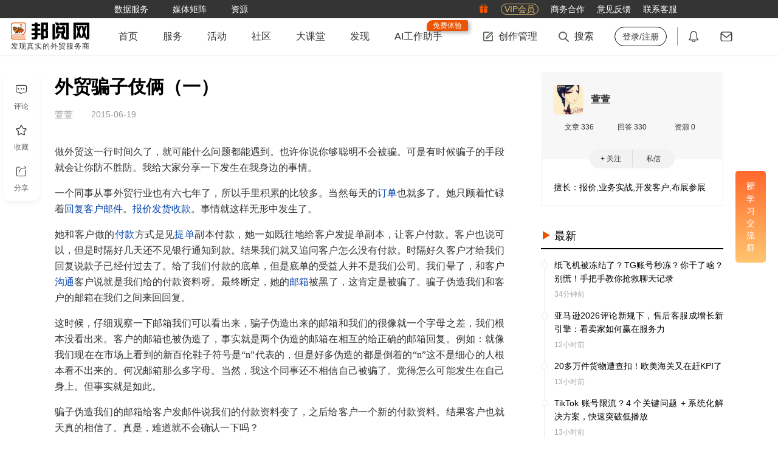

--- FILE ---
content_type: text/html; charset=utf-8
request_url: https://www.52by.com/article/1354
body_size: 17665
content:
<!DOCTYPE html> <html lang="en"> <head> <title>外贸骗子伎俩（一） - 邦阅网-发现真实的外贸服务商</title> <meta name="keywords" content="外贸骗子伎俩（一）,伎俩,骗子,骗局,贸易风险">  <meta name="description" content="做外贸这一行时间久了，就可能什么问题都能遇到。也许你说你够聪明不会被骗。可是有时候骗子的手段就会让你防不胜防。我给大家分享一下发生在我身边的事情。"> <meta http-equiv="Content-Type" content="text/html;charset=UTF-8"> <meta http-equiv="X-UA-Compatible" content="IE=edge,chrome=1"> <meta name="applicable-device" content="pc"> <meta name="viewport" content="width=device-width,initial-scale=1,maximum-scale=1,user-scalable=0"> <meta name="apple-mobile-web-app-capable" content="yes"> <meta name="wap-font-scale" content="no">  <meta property="wb:webmaster" content="8a508fa15937e6ad"> <link rel="shortcut icon" type="image/x-icon" media="screen" href="https://static1.52by.com/yue/favicon.ico"> <link rel="apple-touch-icon-precomposed" href="https://static.52by.com/yue/upload_new/yue_static/images/logo/57-logo.png" sizes="57x57"> <link rel="apple-touch-icon-precomposed" href="https://static.52by.com/yue/upload_new/yue_static/images/logo/72-logo.png" sizes="72x72"> <link rel="apple-touch-icon-precomposed" href="https://static.52by.com/yue/upload_new/yue_static/images/logo/76-logo.png" sizes="76x76"> <link rel="apple-touch-icon-precomposed" href="https://static.52by.com/yue/upload_new/yue_static/images/logo/114-logo.png" sizes="114x114"> <link rel="apple-touch-icon-precomposed" href="https://static.52by.com/yue/upload_new/yue_static/images/logo/120-logo.png" sizes="120x120"> <link rel="apple-touch-icon-precomposed" href="https://static.52by.com/yue/upload_new/yue_static/images/logo/152-logo.png" sizes="152x152"> <link rel="stylesheet" href="https://static.52by.com/yue/upload_new/yue_static/fontsIcon/font_2361661_uhg889yeryp/iconfont.css?v=20251226.01"> <link rel="stylesheet" href="https://static.52by.com/yue/upload_new/yue_static/global/global.css?v=20251226.01">  <link rel="stylesheet" href="https://static.52by.com/yue/upload_new/yue_static/stylesheets/pc_view/default.css?v=20251226.01"> <link rel="stylesheet" href="https://static.52by.com/yue/upload_new/yue_static/stylesheets/pc_view/article/article.css?v=20251226.01"> </head> <body>  <nav class="navbar">  <div class="navbar-toolkit"> <div class="container"> <div class="toolkits-list">   <a class="item " href="/safe?target=https%3A%2F%2Fwww.52wmb.com%3Fs%3Dyue_main_title" target="_blank" onclick="LA.track(&#39;by_nav_wmb_link&#39;);" rel="nofollow">  <span class="menu-text">数据服务</span>  </a>    <div class="item toolkits-hover-btn">  <span class="menu-text">媒体矩阵</span> <div class="menu-select menu-screen-select"><div class="container"><div class="follow-channel-list"><div class="channel-item"><img class="channel-qrcd" src="https://static.52by.com/yue/upload_new/yue_static/images/wmzds.jpg" alt="" /><div class="channel-name"><i class="iconfont icon-weixin" style="color:#3fb135"></i><span class="t">外贸这点事</span></div><div class="channel-des">知识、经验、时讯</div></div><div class="channel-item"><img class="channel-qrcd" src="https://static.52by.com/yue/upload_new/yue_static/images/qrcode_for_gh_344.jpg" alt="" /><div class="channel-name"><i class="iconfont icon-weixin" style="color:#3fb135"></i><span class="t">邦阅网</span></div><div class="channel-des">活动、客服、积分</div></div><a class="channel-item" href="https://weibo.com/p/1006065951803687/home" target="_blank" rel="nofollow"><img class="channel-qrcd" style="padding: 4px 4px;" src="https://static.52by.com/yue/upload_new/yue_static/images/by_weibo.png" alt="" /><div class="channel-name"><i class="iconfont icon-xinlangweibo" style="color:#df4d69"></i><span class="t">官方微博</span></div><div class="channel-des">官宣、热点、独家</div></a><a class="channel-item" href="https://www.xiaohongshu.com/user/profile/6534ff7f000000000d004597" target="_blank" rel="nofollow"><img class="channel-qrcd" src="https://static.52by.com/yue/upload_new/yue_static/by_red.png?v=20240201" alt="" /><div class="channel-name"><i class="iconfont icon-red-seven" style="color:rgb(255, 39, 66)"></i><span class="t">小红书</span></div><div class="channel-des">官宣、资讯、干货</div></a></div></div></div>  </div>    <a class="item " href="/download" target="_blank" onclick="" >  <span class="menu-text">资源</span>  </a>   </div> <div class="toolkits-right"> <div class="toolkits-list"> <a class="item" href="https://www.52by.com/usercenter/task" target="_blank"> <i class="iconfont icon-lipin"></i> </a> <a class="item" href="https://www.52by.com/vip" target="_blank"> <span class="vip">VIP会员</span> </a> <a class="item" href="https://www.52by.com/cooperation" target="_blank"> <span class="menu-text">商务合作</span> </a> <a class="item" onclick="questionBack()"> <span class="menu-text">意见反馈</span> </a> <a class="item hover-btn"> <span class="menu-text">联系客服</span> <div class="menu-select" style="right:0"> <img style="width:180px;height:180px" src="https://static.52by.com/yue/upload_new/yue_static/images/20250925_qrcode.jpg" alt=""> </div> </a> </div> </div> </div> </div>  <div class="container"> <div class="navbar-user"> <div class="logo"> <a href="/"> <img src="https://static.52by.com/yue/upload_new/yue_static/images/logo_20200911.png?v=20251226.01" alt="邦阅网-发现真实的外贸服务商">   <div class="logo-title">发现真实的外贸服务商</div>  </a> </div> <div class="navbar-nav"> <ul class="nav-left">   <li class="">   <a class="yue-home-btn nav-btn " href="/" target="_blank"> <span class="menu-text">首页</span>  </a>      <li class="hover-btn">   <a class="yue-home-btn nav-btn " href="/business" target="_blank"> <span class="menu-text">服务</span>  </a>   <div class="menu-select menu-select-list">  <a href="/business" target="_blank" class="select-option cpmenu" onclick=""> <span class="cp-font">导航</span> </a>  <a href="/provider" target="_blank" class="select-option cpmenu" onclick=""> <span class="cp-font">服务商</span> </a>  <a href="/serve" target="_blank" class="select-option cpmenu" onclick=""> <span class="cp-font">商品</span> </a>  <a href="/you" target="_blank" class="select-option cpmenu" onclick=""> <span class="cp-font">邦阅严选</span> </a>  <a href="/activity" target="_blank" class="select-option cpmenu" onclick=""> <span class="cp-font">活动峰会</span> </a>  <a href="/tools" target="_blank" class="select-option cpmenu" onclick=""> <span class="cp-font">小工具</span> </a>  <a href="/yp" target="_blank" class="select-option cpmenu" onclick=""> <span class="cp-font">公司黄页</span> </a>  </div>     <li class="">   <a class="yue-home-btn nav-btn " href="/activity" target="_blank"> <span class="menu-text">活动</span>  </a>      <li class="">   <a class="yue-home-btn nav-btn " href="/faq" target="_blank"> <span class="menu-text">社区</span>  </a>      <li class="">   <a class="yue-home-btn nav-btn " href="/live" target="_blank"> <span class="menu-text">大课堂</span>  </a>      <li class="">   <a class="yue-home-btn nav-btn " href="/add_tag" target="_blank"> <span class="menu-text">发现</span>  </a>      <li class="">   <a class="yue-home-btn nav-btn " href="https://ai.52by.com/ai-platform?s=nav" target="_blank"> <span class="menu-text">AI工作助手</span> <div class="position-tip show">免费体验</div> </a>     </li> </ul> <div class="nav-right"> <div class="r-cont rline"> <ul> <li class="hover-btn"> <a class="yue-home-btn nav-btn" href="https://mp.52by.com" target="_blank"> <i class="global-icon nav-icon icon-publish"></i> <span class="menu-text">创作管理</span> </a> <div class="menu-select"> <div class="menu-publish-module"> <a class="menu-publish-item" href="https://mp.52by.com/publish/article" target="_blank"> <i class="global-icon menu-publish-icon article"></i> <span class="menu-publish-text">文章</span> </a> <a class="menu-publish-item" onclick="faqPublishChooseLayout()"> <i class="global-icon menu-publish-icon faq"></i> <span class="menu-publish-text">问答/微话</span> </a> <a class="menu-publish-item" href="https://mp.52by.com/publish/download" target="_blank"> <i class="global-icon menu-publish-icon download"></i> <span class="menu-publish-text">资源</span> </a> <a class="menu-publish-item unopen" onclick="checkNeedPayCertification();" target="_blank"> <i class="global-icon menu-publish-icon serve"></i> <span class="menu-publish-text">服务商品</span> </a> <a class="menu-publish-item unopen" onclick="checkNeedPayCertification();" target="_blank"> <i class="global-icon menu-publish-icon exhibition"></i> <span class="menu-publish-text">活动峰会</span> </a> </div> </div> </li> <li class="nav-search"> <a class="yue-home-btn nav-btn" target="_blank"> <i class="global-icon nav-icon icon-search"></i> <span class="menu-text">搜索</span> </a> <div class="menu-select menu-screen-select"> <div class="container"> <div class="nav-search-module"> <div class="special-module"> <a class="special-more" href="#" target="_blank">查看更多专题文章</a> <div class="special-list"></div> </div> <div class="search-module"> <div class="search-input"> <label> <input type="text" name="search" id="search" class="text-style" placeholder="请输入你要查找的内容" onkeyup="13===event.keyCode&&search_article(0)" autocomplete="off"> </label> <button class="search-btn" onclick="return search_article(0),!1">搜索</button> </div> <div class="search-recommend"></div> </div> </div> </div> </div> </li>  <li> <a class="yue-home-btn nav-btn unlogin" href="https://www.52by.com/login" onclick="return check_link(this)" target="_self" title="登录/注册"><span class="menu-text">登录/注册</span></a> </li>  </ul> </div> <div class="r-cont position"> <ul> <li> <a class="yue-home-btn nav-btn" href="https://www.52by.com/usercenter/notice" target="_blank" title="通知"> <i class="global-icon nav-icon icon-message"></i> <span id="systemMessage" class="notify redpoint"></span> </a> </li> <li> <a class="yue-home-btn nav-btn" href="https://www.52by.com/usercenter/letter" target="_blank" title="私信"> <i class="global-icon nav-icon icon-letter"></i> <span id="serviceLetterMessage" class="notify redpoint"></span> </a> </li> </ul> </div> </div> </div> </div>  <div id="mySnapData" style="display:none"></div> </div> </nav> <input type="hidden" name="show_certification_tip" value=""> <input type="hidden" name="serve_limit_time" value="">   <div class="wrap" id="loadimage">  <div class="container"> <div class="content-row"> <div class="content-col-left"> <div class="article-details-content"> <div class="article-details-module" data-index="0" data-id="1354" data-user="103367"> <input type="hidden" name="article_id" value="1354"> <input type="hidden" name="deviceval_view" value="228119395"> <input type="hidden" name="deviceval" value="228119395"> <input type="hidden" name="follow_state" value="0"> <input type="hidden" name="extra_follow" value="0"> <input type="hidden" name="read_more" value="0">   <div class="article-topic"> <div class="article-info"> <div class="title-md" >   <h1 class="">外贸骗子伎俩（一）</h1> <div class="by-keywords-check"><i class="icon"></i><span>分析</span></div> </div> <div class="article-container"> <div class="author-info no-head"> <div class="name">  <div>  <span>萱萱</span> </div> </div> <span class="time">2015-06-19</span> </div> </div> </div> </div>   <div class="checked">  <div class="cut-page-btn"> <a class="btn" data-state="1" data-userid="103367" onclick="qrcodeLoginLayout()">立即登录，阅读全文</a> </div>     <div class="article-content">  <p>做外贸这一行时间久了，就可能什么问题都能遇到。也许你说你够聪明不会被骗。可是有时候骗子的手段就会让你防不胜防。我给大家分享一下发生在我身边的事情。
</p>
<p>一个同事从事外贸行业也有六七年了，所以手里积累的比较多。当然每天的<a class="seo_tag" href="/tag/dingdan" target="_blank" title="订单">订单</a>也就多了。她只顾着忙碌着<a class="seo_tag" href="/tag/huifukehu" target="_blank" title="回复客户">回复客户</a><a class="seo_tag" href="/tag/youjian" target="_blank" title="邮件">邮件</a>。<a class="seo_tag" href="/tag/baojia" target="_blank" title="报价">报价</a><a class="seo_tag" href="/tag/fahuo" target="_blank" title="发货">发货</a><a class="seo_tag" href="/tag/shoukuan" target="_blank" title="收款">收款</a>。事情就这样无形中发生了。
</p>
<p>她和客户做的<a class="seo_tag" href="/tag/fukuan" target="_blank" title="付款">付款</a>方式是见<a class="seo_tag" href="/tag/tidan" target="_blank" title="提单">提单</a>副本付款，她一如既往地给客户发提单副本，让客户付款。客户也说可以，但是时隔好几天还不见银行通知到款。结果我们就又追问客户怎么没有付款。时隔好久客户才给我们回复说款子已经付过去了。给了我们付款的底单，但是底单的受益人并不是我们公司。我们晕了，和客户<a class="seo_tag" href="/tag/goutong" target="_blank" title="沟通">沟通</a>客户说就是我们给的付款资料呀。最终断定，她的<a class="seo_tag" href="/tag/youxiang" target="_blank" title="邮箱">邮箱</a>被黑了，这肯定是被骗了。骗子伪造我们和客户的邮箱在我们之间来回回复。
</p>
<p>这时候，仔细观察一下邮箱我们可以看出来，骗子伪造出来的邮箱和我们的很像就一个字母之差，我们根本没看出来。客户的邮箱也被伪造了，事实就是两个伪造的邮箱在相互的给正确的邮箱回复。例如：就像我们现在在市场上看到的新百伦鞋子符号是“<span>n</span>”代表的，但是好多伪造的都是倒着的“<span>n”</span>这不是细心的人根本看不出来的。何况邮箱那么多字母。当然，我这个同事还不相信自己被骗了。觉得怎么可能发生在自己身上。但事实就是如此。
</p>
<p>骗子伪造我们的邮箱给客户发邮件说我们的付款资料变了，之后给客户一个新的付款资料。结果客户也就天真的相信了。真是，难道就不会确认一下吗？
</p>
<p>所以，后来，凡是和我们公司有业务往来的客户，我们都会给客户发一封邮件。告知客户，鉴于现在骗子很多技术含量高。凡是涉及我们公司的付款资料什么的，如果变更我们会给客户发一封正式的变更函。会给客户传真加邮件。
</p>
<p>所以做外贸的小伙伴们，现在骗子的招数太多了，凡是邮箱里无缘无故带附件的，带链接的我们千万不要打开。小心病毒。也许，你觉得你肯定不会被骗，但是谁又希望自己被骗呢？凡是还是小心一点的好。<br/>
<br/>
<strong></strong><strong>此文章为作者原创，<a class="seo_tag" href="/tag/banquan" target="_blank" title="版权">版权</a>归<a class="seo_tag" href="/tag/waimaobang" target="_blank" title="外贸邦">外贸邦</a>所有，转载请注明来源，如有违反，追究<a class="seo_tag" href="/tag/falv" target="_blank" title="法律">法律</a>责任。</strong>
</p><p><span style="display:none">原文来自邦阅网 (52by.com) - www.52by.com/article/1354</span></p>   </div>    </div>   <div class="from-site"> <p>声明：该文观点仅代表作者本人，邦阅网系信息发布平台，仅提供信息存储空间服务，若存在侵权问题，请及时联系邦阅网或作者进行删除。</p> </div>     <div class="article-tag-list">  <div class="tags-l"> <a href="/tag/pianju" target="_blank">骗局</a> </div>  <div class="tags-l"> <a href="/tag/maoyifengxian" target="_blank">贸易风险</a> </div>  </div>   <div class="article-report-module"> <button class="btn" onclick='report_layout(this,"article")'><i class="iconfont icon-a-jubao2x"></i>举报</button> </div>   <div class="article-left-exchange"> <button class="like-btn like_article " data-state="1" onclick="liketype(this)"><i class="iconfont icon-a-bianzu42x"></i><span class="main">点赞</span><span class="likeCount tp">1</span></button> <div class="article-left-position"> <div class="article-exchange"> <button class="exchangebtn" onclick="scrollToReply()"> <i class="iconfont icon-a-pinglun2x"></i> <span class="main">评论</span> </button> <button class="exchangebtn collection " data-state="0" data-tagid="" onclick="favoritemodule(this)"> <i class="iconfont icon-a-shoucang2x"></i> <span class="main">收藏</span> </button> <button class="exchangebtn" onclick="share_layout()"> <i class="iconfont icon-a-fenxiang2x"></i> <span class="main">分享</span> </button> </div> </div> </div>  <div id="article-bottom-link"> <input type="hidden" value="0" name="weixin_attention"> </div>    <div class="maybe-like"> <div class="topic"> <span class="t">你可能感兴趣</span> <div class="btn" onclick="changeRewardMix(this)"> <i class="icon iconfont icon-huanyipi"></i> <span>换一批</span> </div> </div> <div class="content">   <a class="item" href="/faq/82943" target="_blank"> <div class="type"> <i class="article-mix-icon icon-faq"></i> <span>问答</span> </div> <div class="title line-clamp line-clamp-4">2025 年了外贸骗术还没有更新吗 </div> </a>       <a class="item" href="/exhibition/8921" target="_blank"> <div class="type"> <i class="article-mix-icon icon-exhibition"></i> <span>展会</span> </div> <div class="title line-clamp line-clamp-4">2026第7届深圳国际胶粘剂及密封剂展览会 </div> </a>       <a class="item" href="/download/3105" target="_blank"> <div class="type"> <i class="article-mix-icon icon-download"></i> <span>资源</span> </div> <div class="title line-clamp line-clamp-4">外贸业务中的几种商业诈骗术 </div> </a>   </div> </div>     <div class="article-reply" id="replylist"> <div class="reply-list">   <span class="t">评论</span> <div class="reply-editor">  <div style="display:flex;display:-webkit-flex;align-items:center;justify-content:center;position:absolute;top:0;left:0;z-index:10;width:100%;height:100%;background:#fff;border:1px solid #eee;-webkit-border-radius: 3px;-moz-border-radius: 3px;border-radius: 3px;">    <div style="display:inline-block;padding:10px 30px;font-size:0;">        <a href="javascript:void(login_history());" style="font-size:16px;color:var(--byMainColor--);font-weight:bold;">登录</a>        <span style="font-size:15px;color:#666;">后参与评论</span>    </div></div> <div class="reply-edit "> <div class="editor-tool-mask"> <div class="mask-tip" onclick="openReplyEditor()">发表你的高见</div> </div> <div class="editor-tool"> <div class="editor-tool-head"> <img src="" alt=""> </div> <label> <textarea id="reply_content" class="reply-edit-text" rows="5" placeholder="发表评论"></textarea> </label> <a class="emotion"><i class="default-icon icon-emotion"></i></a> <a class="reply-btn" onclick='article_reply("103367",this)'>发表评论</a> </div> </div> </div>  <ul class="reply-list-ul"><li class="reply-list-li"><div class="reply-list-position"><a class="reply-head userlayout" data-user="268848" href="/author/268848" target="_blank">    <img src="https://static.52by.com/yue/head/80_1475049718895.jpeg" /></a><div class="reply-cont"><a class="reply-user userlayout" data-user="268848" href="/author/268848" target="_blank">kevinlee</a><a class="reply-hoyuicon" title="创作者"><i class="yue-icon icon-vip-b"></i></a><div class="reply-content"><p>细心........</p></div><span class="reply-time">2015-06-22</span></div></div></li><li class="reply-list-li"><div class="reply-list-position"><a class="reply-head userlayout" data-user="218411" href="/author/218411" target="_blank">    <img src="https://static.52by.com/yue/head/80_1475049718895.jpeg" /></a><div class="reply-cont"><a class="reply-user userlayout" data-user="218411" href="/author/218411" target="_blank">Chelsea</a><a class="reply-hoyuicon" title="创作者"><i class="yue-icon icon-vip-b"></i></a><div class="reply-content"><p>谢谢分享，</p></div><span class="reply-time">2015-06-22</span></div></div></li><li class="reply-list-li"><div class="reply-list-position"><a class="reply-head userlayout" data-user="282970" href="/author/282970" target="_blank">    <img src="https://static.52by.com/yue/head/80_1475049718895.jpeg" /></a><div class="reply-cont"><a class="reply-user userlayout" data-user="282970" href="/author/282970" target="_blank">vincent.wu</a><a class="reply-hoyuicon" title="创作者"><i class="yue-icon icon-vip-b"></i></a><div class="reply-content"><p>我被騙瞜~  &gt;&lt;!!</p></div><span class="reply-time">2015-06-22</span></div></div></li><li class="reply-list-li"><div class="reply-list-position"><a class="reply-head userlayout" data-user="309490" href="/author/309490" target="_blank">    <img src="https://static.52by.com/yue/head/80_1476337715265.jpeg" /></a><div class="reply-cont"><a class="reply-user userlayout" data-user="309490" href="/author/309490" target="_blank">vicky</a><a class="reply-hoyuicon" title="创作者"><i class="yue-icon icon-vip-b"></i></a><div class="reply-content"><p>我們公司也被騙過，騙子入侵到公司mail用mail發匯款帳戶~~騙子真多</p></div><span class="reply-time">2015-06-22</span></div></div></li><li class="reply-list-li"><div class="reply-list-position"><a class="reply-head userlayout" data-user="303110" href="/author/303110" target="_blank">    <img src="https://static.52by.com/yue/head/80_1477636229319.jpg" /></a><div class="reply-cont"><a class="reply-user userlayout" data-user="303110" href="/author/303110" target="_blank">sally</a><a class="reply-hoyuicon" title="创作者"><i class="yue-icon icon-vip-b"></i></a><div class="reply-content"><p>多谢经验分享，以后在工作中需要多加注意了。</p></div><span class="reply-time">2015-06-19</span></div></div></li><li class="reply-list-li"><div class="reply-list-position"><a class="reply-head userlayout" data-user="245781" href="/author/245781" target="_blank">    <img src="https://static.52by.com/yue/head/80_1494828928367.jpeg" /></a><div class="reply-cont"><a class="reply-user userlayout" data-user="245781" href="/author/245781" target="_blank">Herry.Li</a><a class="reply-hoyuicon" title="创作者"><i class="yue-icon icon-vip-b"></i></a><div class="reply-content"><p>感觉现在一定都不安全，科技进步中存在着这样的瑕疵</p></div><span class="reply-time">2015-06-19</span></div></div></li><li class="reply-list-li"><div class="reply-list-position"><a class="reply-head userlayout" data-user="82715" href="/author/82715" target="_blank">    <img src="https://static.52by.com/yue/head/80_1475049718895.jpeg" /></a><div class="reply-cont"><a class="reply-user userlayout" data-user="82715" href="/author/82715" target="_blank">jasion</a><a class="reply-hoyuicon" title="创作者"><i class="yue-icon icon-vip-b"></i></a><div class="reply-content"><p>任何陌生链接我都不会点开，现在骗子防不胜防  </p></div><span class="reply-time">2015-06-19</span></div></div></li></ul>  </div> </div>     <div class="recommend-article"> <div class="tab-list">  <a class="tab-item active">推荐</a>  <a class="tab-item ">相关</a>  <a class="tab-item ">热门</a>  </div> <div class="tab-cont">   <div class="tabcont-module active"> <div class="recommend-about-article"> <ul>     <li class="label"> <div class="label-content"> <a target="_blank" href="/article/14019" title="知己知彼：识破海外客户的拖欠伎俩" class="article-head"><img class="recommend-load-image" src="" data-src="https://static.52by.com/yue/pic/224_152810771113438019972..jpeg" alt="知己知彼：识破海外客户的拖欠伎俩"></a> <a target="_blank" href="/article/14019" title="知己知彼：识破海外客户的拖欠伎俩" class="article-title text-ellipsis">知己知彼：识破海外客户的拖欠伎俩</a> <div class="article-descript">俗话说，“一手交钱，一手交货”，这是最保险的交易方式。但国际贸易发展到今天，信用销售也是一种重要的支付手段。在这种支付方式下，买方拿到货与卖方拿到钱并非同时，这...</div> <a target="_blank" href="/author/568037" title="催全球" class="author-name">催全球</a> </div> </li>   <li class="label"> <div class="label-content"> <a target="_blank" href="/article/24838" title="美国商账追收顾问的忠告：文明和耐心对付不了洋骗子！" class="article-head"><img class="recommend-load-image" src="" data-src="https://static.52by.com/yue/pic/224_155834101552458496362.jpg" alt="美国商账追收顾问的忠告：文明和耐心对付不了洋骗子！"></a> <a target="_blank" href="/article/24838" title="美国商账追收顾问的忠告：文明和耐心对付不了洋骗子！" class="article-title text-ellipsis">美国商账追收顾问的忠告：文明和耐心对付不了洋骗子！</a> <div class="article-descript">在美国，商账追收是一个成熟的行业，指的是通过合法手段追讨商务欠债，降低企业风险率和坏账率。在中国，这类服务长期被忽视。但现实是，中国出口企业整体坏账率高达5%（...</div> <a target="_blank" href="/author/568037" title="催全球" class="author-name">催全球</a> </div> </li>   <li class="label"> <div class="label-content"> <a target="_blank" href="/article/11104" title="外贸公司如何防范诈骗风险？" class="article-head"><img class="recommend-load-image" src="" data-src="https://static.52by.com/yue/pic/224_1515050923565.png" alt="外贸公司如何防范诈骗风险？"></a> <a target="_blank" href="/article/11104" title="外贸公司如何防范诈骗风险？" class="article-title text-ellipsis">外贸公司如何防范诈骗风险？</a> <div class="article-descript">面对汹涌而来的诈骗风险，作为外贸公司该如何防范风险？做好前期贸易真实性的审查，是外贸公司防范诈骗公司的第一步，也是关键的一步</div> <a target="_blank" href="/author/550981" title="gdxb" class="author-name">gdxb</a> </div> </li>   <li class="label"> <div class="label-content"> <a target="_blank" href="/article/11684" title="欧洲追债：英国、德国、意大利、西班牙：在国际贸易中的债务追收和诈骗案件" class="article-head"><img class="recommend-load-image" src="" data-src="https://static.52by.com/yue/pic/224_151685389894759687296.jpg" alt="欧洲追债：英国、德国、意大利、西班牙：在国际贸易中的债务追收和诈骗案件"></a> <a target="_blank" href="/article/11684" title="欧洲追债：英国、德国、意大利、西班牙：在国际贸易中的债务追收和诈骗案件" class="article-title text-ellipsis">欧洲追债：英国、德国、意大利、西班牙：在国际贸易中的债务追收和诈骗案件</a> <div class="article-descript">西欧的法律制度不会因为某个债务人是当地人而偏袒他。这意味着如果一个中国人被一个德国人骗了，这个德国人所要承担的法律后果，和德国人之间产生纠纷而需要承担的法律后果...</div> <a target="_blank" href="/author/531332" title="欧洲追债" class="author-name">欧洲追债</a> </div> </li>   <li class="label"> <div class="label-content"> <a target="_blank" href="/article/4496" title="真实案例：虚假出口骗取国家退税2.32亿元终落网！" class="article-head"><img class="recommend-load-image" src="" data-src="https://static.52by.com/yue/pic/224_1493703884067.jpg" alt="真实案例：虚假出口骗取国家退税2.32亿元终落网！"></a> <a target="_blank" href="/article/4496" title="真实案例：虚假出口骗取国家退税2.32亿元终落网！" class="article-title text-ellipsis">真实案例：虚假出口骗取国家退税2.32亿元终落网！</a> <div class="article-descript">购买报关单货流做假、虚开增值税专用发票、伪造货物购销合同……</div> <a target="_blank" href="/author/132783" title="航运城物流网" class="author-name">航运城物流网</a> </div> </li>   <li class="label"> <div class="label-content"> <a target="_blank" href="/article/3543" title="【案例】谨防大额订单诈骗" class="article-head"><img class="recommend-load-image" src="" data-src="https://static.52by.com/yue/pic/224_1489136891399.png" alt="【案例】谨防大额订单诈骗"></a> <a target="_blank" href="/article/3543" title="【案例】谨防大额订单诈骗" class="article-title text-ellipsis">【案例】谨防大额订单诈骗</a> <div class="article-descript">在外贸交易过程中，很多人都忽视了订单诈骗的情况，对一些诈骗手段也知之甚少，今天我们就来了解一下外贸中的大额诈骗手段。</div> <a target="_blank" href="/author/212605" title="julcy" class="author-name">julcy</a> </div> </li>   <li class="label"> <div class="label-content"> <a target="_blank" href="/article/1824" title="会“来事”就能增加客户粘度" class="article-head"><img class="recommend-load-image" src="" data-src="https://static.52by.com/yue/pic/224_1477298370232.jpg" alt="会“来事”就能增加客户粘度"></a> <a target="_blank" href="/article/1824" title="会“来事”就能增加客户粘度" class="article-title text-ellipsis">会“来事”就能增加客户粘度</a> <div class="article-descript">外贸最难的不是客户数量，而是客户不搭理，也就是客户粘度太低，当然客户粘度也是指老客户，新客户总是更难一些，本文主要讲如何“没事找事”来增加客户粘度。</div> <a target="_blank" href="/author/445440" title="运营潘银超" class="author-name">运营潘银超</a> </div> </li>   <li class="label"> <div class="label-content"> <a target="_blank" href="/article/25917" title="外贸人最值得读的100本书（四）" class="article-head"><img class="recommend-load-image" src="" data-src="https://static.52by.com/yue/pic/224_156030570831664260773.jpg" alt="外贸人最值得读的100本书（四）"></a> <a target="_blank" href="/article/25917" title="外贸人最值得读的100本书（四）" class="article-title text-ellipsis">外贸人最值得读的100本书（四）</a> <div class="article-descript">外贸谈判，顾名思义，外贸工作中的业务洽谈与决断，在外贸工作中，占据着举足轻重的位置，可以说决定着订单或者公司日常业务的生与死。与客户谈判是每一位外贸人必须掌握的...</div> <a target="_blank" href="/author/681945" title="外贸黑手党" class="author-name">外贸黑手党</a> </div> </li>   <li class="label"> <div class="label-content"> <a target="_blank" href="/article/167502" title="关于不法分子利用欧税通平台进行网络诈骗的严正声明" class="article-head"><img class="recommend-load-image" src="" data-src="https://static.52by.com/yue/pic/224_172466441936267212017_140_0_682_525.jpg" alt="关于不法分子利用欧税通平台进行网络诈骗的严正声明"></a> <a target="_blank" href="/article/167502" title="关于不法分子利用欧税通平台进行网络诈骗的严正声明" class="article-title text-ellipsis">关于不法分子利用欧税通平台进行网络诈骗的严正声明</a> <div class="article-descript">近期我司接到部分客户反馈，有不法分子利用欧税通平台进行网络财产诈骗，该伙分子主要通过谎称并利用欧税通平台刷单返现、充值返现等方式，骗取客户充值欧税通平台余额后进...</div> <a target="_blank" href="/author/1154614" title="欧税通 eVat Master" class="author-name">欧税通 eVat Master</a> </div> </li>   <li class="label"> <div class="label-content"> <a target="_blank" href="/article/14312" title="当客人想要赖账时，会露出哪些“狐狸尾巴”？" class="article-head"><img class="recommend-load-image" src="" data-src="https://static.52by.com/yue/pic/224_152886756941883278664.jpeg" alt="当客人想要赖账时，会露出哪些“狐狸尾巴”？"></a> <a target="_blank" href="/article/14312" title="当客人想要赖账时，会露出哪些“狐狸尾巴”？" class="article-title text-ellipsis">当客人想要赖账时，会露出哪些“狐狸尾巴”？</a> <div class="article-descript">做外贸有时候真是操着卖XX的心，赚着卖白菜的钱，特别是货已发出，但款还没收全时，那真是提心吊胆各种煎熬。下面列举一些“客人”想要赖账时的常用伎俩，在这些情况出现...</div> <a target="_blank" href="/author/448985" title="小邦" class="author-name">小邦</a> </div> </li>   <li class="label"> <div class="label-content"> <a target="_blank" href="/article/15720" title="客户想赖账时，会露出哪些“狐狸尾巴”？" class="article-head"><img class="recommend-load-image" src="" data-src="https://static.52by.com/yue/pic/224_153328845917379633826.png" alt="客户想赖账时，会露出哪些“狐狸尾巴”？"></a> <a target="_blank" href="/article/15720" title="客户想赖账时，会露出哪些“狐狸尾巴”？" class="article-title text-ellipsis">客户想赖账时，会露出哪些“狐狸尾巴”？</a> <div class="article-descript">害人之心不可有，但防人之心不可无！对外贸易本就跨海越洋，客户沟通有时差，货发出去款没收全，内心更是各种煎熬，一不小心，还可能钱货两空，无处哭诉！下面，信仔根据多...</div> <a target="_blank" href="/author/568037" title="催全球" class="author-name">催全球</a> </div> </li>   <li class="label"> <div class="label-content"> <a target="_blank" href="/article/17396" title="遇到印度客户，这样做必定拿下高利润订单！" class="article-head"><img class="recommend-load-image" src="" data-src="https://static.52by.com/yue/pic/224_153985098312512813326.jpeg" alt="遇到印度客户，这样做必定拿下高利润订单！"></a> <a target="_blank" href="/article/17396" title="遇到印度客户，这样做必定拿下高利润订单！" class="article-title text-ellipsis">遇到印度客户，这样做必定拿下高利润订单！</a> <div class="article-descript">记得2010年下半年谈成了一个印度客户的订单。客户第一次就下了五个高柜。鉴于很少新客户有这么大的试单，我和合作的工厂对该单都非常重视，以至于答应了本不应该答应的...</div> <a target="_blank" href="/author/448985" title="小邦" class="author-name">小邦</a> </div> </li>   <li class="label"> <div class="label-content"> <a target="_blank" href="/article/19012" title="年底骗子也在“冲业绩”！这些最近出现的外贸骗局请警惕！" class="article-head"><img class="recommend-load-image" src="" data-src="https://static.52by.com/yue/pic/224_154528455266896441845.jpg" alt="年底骗子也在“冲业绩”！这些最近出现的外贸骗局请警惕！"></a> <a target="_blank" href="/article/19012" title="年底骗子也在“冲业绩”！这些最近出现的外贸骗局请警惕！" class="article-title text-ellipsis">年底骗子也在“冲业绩”！这些最近出现的外贸骗局请警惕！</a> <div class="article-descript">某些骗子利用卖家急于成单的心态正在设圈套，请务必擦亮眼睛！1、骗检测费这个冒充马来西亚买家的骗子目前“业绩”冲的很猛，在网上上有多位外贸人反映遇上了，有些人警惕...</div> <a target="_blank" href="/author/448985" title="小邦" class="author-name">小邦</a> </div> </li>   <li class="label"> <div class="label-content"> <a target="_blank" href="/article/865" title="解析尼日利亚骗签证案例" class="article-head"><img class="recommend-load-image" src="" data-src="https://static.52by.com/yue/pic_unfound.jpg" alt="解析尼日利亚骗签证案例"></a> <a target="_blank" href="/article/865" title="解析尼日利亚骗签证案例" class="article-title text-ellipsis">解析尼日利亚骗签证案例</a> <div class="article-descript">外贸中经常会遇到骗子，而说道骗子我们肯定会想到尼日利亚，在这里骗子可是横行霸道，各种骗子手段层出...</div> <a target="_blank" href="/author/245781" title="Herry.Li" class="author-name">Herry.Li</a> </div> </li>   <li class="label"> <div class="label-content"> <a target="_blank" href="/article/11121" title="有很多卖家都在用黑科技来快速提升排名" class="article-head"><img class="recommend-load-image" src="" data-src="https://static.52by.com/yue/pic/224_1515116768998.jpg" alt="有很多卖家都在用黑科技来快速提升排名"></a> <a target="_blank" href="/article/11121" title="有很多卖家都在用黑科技来快速提升排名" class="article-title text-ellipsis">有很多卖家都在用黑科技来快速提升排名</a> <div class="article-descript">这些亚马逊卖家的一些技巧尝试这个风险，但你应该知道 - 数字取证不是一个火箭科学，实践一些这些肮脏的战术，一定会拿走你的销售特权，暂停，甚至被禁止。当然，这些肮...</div> <a target="_blank" href="/author/554692" title="萝卜仔" class="author-name">萝卜仔</a> </div> </li>  </ul> </div> </div>    <div class="tabcont-module "> <div class="recommend-about-article"> <ul>     <li class="label"> <div class="label-content"> <a target="_blank" href="/article/14019" title="知己知彼：识破海外客户的拖欠伎俩" class="article-head"><img class="recommend-load-image" src="" data-src="https://static.52by.com/yue/pic/224_152810771113438019972..jpeg" alt="知己知彼：识破海外客户的拖欠伎俩"></a> <a target="_blank" href="/article/14019" title="知己知彼：识破海外客户的拖欠伎俩" class="article-title text-ellipsis">知己知彼：识破海外客户的拖欠伎俩</a> <div class="article-descript">俗话说，“一手交钱，一手交货”，这是最保险的交易方式。但国际贸易发展到今天，信用销售也是一种重要的支付手段。在这种支付方式下，买方拿到货与卖方拿到钱并非同时，这...</div> <a target="_blank" href="/author/568037" title="催全球" class="author-name">催全球</a> </div> </li>   <li class="label"> <div class="label-content"> <a target="_blank" href="/article/22660" title="SOHO不仅需要伎俩更需要勇气" class="article-head"><img class="recommend-load-image" src="" data-src="https://static.52by.com/yue/pic/224_155582224924476414701.jpg" alt="SOHO不仅需要伎俩更需要勇气"></a> <a target="_blank" href="/article/22660" title="SOHO不仅需要伎俩更需要勇气" class="article-title text-ellipsis">SOHO不仅需要伎俩更需要勇气</a> <div class="article-descript">今年是自己正式工作的第四个年头， 写下自己的感悟和当下的状态吧。 15年圣诞节是自己正式入职的第一天， 时间过得真快啊， 转眼就已经过了三个年头了。</div> <a target="_blank" href="/author/698210" title="YHYilia" class="author-name">YHYilia</a> </div> </li>   <li class="label"> <div class="label-content"> <a target="_blank" href="/article/3345" title="骗子有哪些骗术" class="article-head"><img class="recommend-load-image" src="" data-src="https://static.52by.com/yue/pic/224_1488245392960.jpg" alt="骗子有哪些骗术"></a> <a target="_blank" href="/article/3345" title="骗子有哪些骗术" class="article-title text-ellipsis">骗子有哪些骗术</a> <div class="article-descript">无论做哪行，都会有心术不正的人，素质再高的国家，地区也会有素质低下的人，所以在外贸这行，我们经常会遇到骗子，不仅是国内的片，还有国外的骗子 ，个人骗子，团伙骗子</div> <a target="_blank" href="/author/108313" title="六月丿" class="author-name">六月丿</a> </div> </li>   <li class="label"> <div class="label-content"> <a target="_blank" href="/article/24706" title="骗子邮件大集合！" class="article-head"><img class="recommend-load-image" src="" data-src="https://static.52by.com/yue/pic/224_155807500965127257032.jpg" alt="骗子邮件大集合！"></a> <a target="_blank" href="/article/24706" title="骗子邮件大集合！" class="article-title text-ellipsis">骗子邮件大集合！</a> <div class="article-descript">年底了，骗子也在冲业绩！小心防骗！怎么防？首先，你需要知道骗子邮件长啥样？然后，骗子的邮件有什么特点？最后，他们想要骗什么？最重要的，我们遇到骗子邮件应该怎么做...</div> <a target="_blank" href="/author/445863" title="维尼.." class="author-name">维尼..</a> </div> </li>   <li class="label"> <div class="label-content"> <a target="_blank" href="/article/23177" title="曝光一个骗子！" class="article-head"><img class="recommend-load-image" src="" data-src="https://static.52by.com/yue/pic/224_15555719663856530266.jpg" alt="曝光一个骗子！"></a> <a target="_blank" href="/article/23177" title="曝光一个骗子！" class="article-title text-ellipsis">曝光一个骗子！</a> <div class="article-descript">各位物流同行，如果有以上这个微信名叫“蒙盛”的人要求你加他，千万不要睬他！因为这个自称是深圳物流与供应链运营协会副会长叫“蒙盛”的人，是个官方鉴定的“骗子”！由...</div> <a target="_blank" href="/author/703409" title="理想物流-花落" class="author-name">理想物流-花落</a> </div> </li>   <li class="label"> <div class="label-content"> <a target="_blank" href="/article/9956" title="现在的骗子居然跨国组团诈骗！" class="article-head"><img class="recommend-load-image" src="" data-src="https://static.52by.com/yue/pic/224_1511753205173.jpg" alt="现在的骗子居然跨国组团诈骗！"></a> <a target="_blank" href="/article/9956" title="现在的骗子居然跨国组团诈骗！" class="article-title text-ellipsis">现在的骗子居然跨国组团诈骗！</a> <div class="article-descript">我们该如何来识破这些骗局？一不小心陷入骗局的时候该如何处理？</div> <a target="_blank" href="/author/527799" title="出口货款追收" class="author-name">出口货款追收</a> </div> </li>   <li class="label"> <div class="label-content"> <a target="_blank" href="/article/149268" title="骗子激增，外贸人警惕这些外贸骗局！" class="article-head"><img class="recommend-load-image" src="" data-src="https://static.52by.com/yue/pic/224_17026113287691873037_383_59_500_385.jpg" alt="骗子激增，外贸人警惕这些外贸骗局！"></a> <a target="_blank" href="/article/149268" title="骗子激增，外贸人警惕这些外贸骗局！" class="article-title text-ellipsis">骗子激增，外贸人警惕这些外贸骗局！</a> <div class="article-descript">年底了，骗子也要冲刺业绩了，因而外贸骗局愈发猖獗。外贸人要警惕这些骗局，注意避坑。本文列举了外贸骗局的常见套路，帮助广大外贸人更好地护好自己的“钱袋子”。</div> <a target="_blank" href="/author/1052500" title="孚盟软件" class="author-name">孚盟软件</a> </div> </li>   <li class="label"> <div class="label-content"> <a target="_blank" href="/article/1327" title="打破骗子的小心机，防骗有妙招" class="article-head"><img class="recommend-load-image" src="" data-src="https://static.52by.com/yue/pic_unfound.jpg" alt="打破骗子的小心机，防骗有妙招"></a> <a target="_blank" href="/article/1327" title="打破骗子的小心机，防骗有妙招" class="article-title text-ellipsis">打破骗子的小心机，防骗有妙招</a> <div class="article-descript">本人从事外贸行业已经有段时间了，外贸经验不太丰富，但周遭的人经常有遇到外贸诈骗事件，但是我却没有被骗过，可能是因为做事谨慎的关系，告诉大家几招，希望大家能提高警...</div> <a target="_blank" href="/author/82770" title="刘心悠" class="author-name">刘心悠</a> </div> </li>   <li class="label"> <div class="label-content"> <a target="_blank" href="/article/24838" title="美国商账追收顾问的忠告：文明和耐心对付不了洋骗子！" class="article-head"><img class="recommend-load-image" src="" data-src="https://static.52by.com/yue/pic/224_155834101552458496362.jpg" alt="美国商账追收顾问的忠告：文明和耐心对付不了洋骗子！"></a> <a target="_blank" href="/article/24838" title="美国商账追收顾问的忠告：文明和耐心对付不了洋骗子！" class="article-title text-ellipsis">美国商账追收顾问的忠告：文明和耐心对付不了洋骗子！</a> <div class="article-descript">在美国，商账追收是一个成熟的行业，指的是通过合法手段追讨商务欠债，降低企业风险率和坏账率。在中国，这类服务长期被忽视。但现实是，中国出口企业整体坏账率高达5%（...</div> <a target="_blank" href="/author/568037" title="催全球" class="author-name">催全球</a> </div> </li>   <li class="label"> <div class="label-content"> <a target="_blank" href="/article/39952" title="血泪的教训，卖家该如何识别骗子预防被骗？" class="article-head"><img class="recommend-load-image" src="" data-src="https://static.52by.com/yue/pic/224_159712905208641497473.jpg" alt="血泪的教训，卖家该如何识别骗子预防被骗？"></a> <a target="_blank" href="/article/39952" title="血泪的教训，卖家该如何识别骗子预防被骗？" class="article-title text-ellipsis">血泪的教训，卖家该如何识别骗子预防被骗？</a> <div class="article-descript">亚马逊各类诈骗事件已经屡见不鲜，随着卖家数量的不断增加，欺诈风险也有所提高。根据近期的一项研究显示，每天大约会产生100个新的伪造账户。随着第四季度以及假日季的...</div> <a target="_blank" href="/author/768915" title="翼果科技" class="author-name">翼果科技</a> </div> </li>   <li class="label"> <div class="label-content"> <a target="_blank" href="/article/42743" title="尼日利亚骗子是否很多 该如何规避被骗" class="article-head"><img class="recommend-load-image" src="" data-src="https://static.52by.com/yue/pic/224_157974662031374591943.jpg" alt="尼日利亚骗子是否很多 该如何规避被骗"></a> <a target="_blank" href="/article/42743" title="尼日利亚骗子是否很多 该如何规避被骗" class="article-title text-ellipsis">尼日利亚骗子是否很多 该如何规避被骗</a> <div class="article-descript">当下很多外贸领域中的企业都不愿意和尼日利亚的产品购入方打交道，尼日利亚骗子是否很多呢?近年来确实如此，尼日利亚有很多个人展开外贸业务，这一过程中能骗则骗，这也是...</div> <a target="_blank" href="/author/785389" title="邦友785389" class="author-name">邦友785389</a> </div> </li>   <li class="label"> <div class="label-content"> <a target="_blank" href="/article/32034" title="注意！骗子也准备过个肥年，27万美金就这样被骗……" class="article-head"><img class="recommend-load-image" src="" data-src="https://static.52by.com/yue/pic/224_157682004892686041005.jpg" alt="注意！骗子也准备过个肥年，27万美金就这样被骗……"></a> <a target="_blank" href="/article/32034" title="注意！骗子也准备过个肥年，27万美金就这样被骗……" class="article-title text-ellipsis">注意！骗子也准备过个肥年，27万美金就这样被骗……</a> <div class="article-descript">义乌外贸人小周报警称：其在一次出口贸易中遭遇买方设下的信用证陷阱条款（也称“软条款”），导致货款无法兑现，近27万美元的货物被骗。</div> <a target="_blank" href="/author/469363" title="一贸通服务" class="author-name">一贸通服务</a> </div> </li>   <li class="label"> <div class="label-content"> <a target="_blank" href="/article/150530" title="警惕！跨境人求职遇到“骗子”公司" class="article-head"><img class="recommend-load-image" src="" data-src="https://static.52by.com/yue/pic/224_170417435526822268673_134_0_731_563.jpg" alt="警惕！跨境人求职遇到“骗子”公司"></a> <a target="_blank" href="/article/150530" title="警惕！跨境人求职遇到“骗子”公司" class="article-title text-ellipsis">警惕！跨境人求职遇到“骗子”公司</a> <div class="article-descript">打工人求职遇骗局！这些套路都需警惕。跨境电商掘金重地，各种诈骗层出不穷，老板被骗大钱，打工人被骗小钱，“骗局”无孔不入，大家小心。</div> <a target="_blank" href="/author/475607" title="亿恩网" class="author-name">亿恩网</a> </div> </li>   <li class="label"> <div class="label-content"> <a target="_blank" href="/article/2976" title="并非每个尼日利亚的都是骗子！！！" class="article-head"><img class="recommend-load-image" src="" data-src="https://static.52by.com/yue/pic/224_1484789203942.jpg" alt="并非每个尼日利亚的都是骗子！！！"></a> <a target="_blank" href="/article/2976" title="并非每个尼日利亚的都是骗子！！！" class="article-title text-ellipsis">并非每个尼日利亚的都是骗子！！！</a> <div class="article-descript">对于我们做外贸的而言，最不愿接触的除了印度客户之外，尼日利亚的客户我们更是不愿多打交道，在很多外贸员心中尼日利亚的客户都是骗徒，其实尼日利亚由于地域广阔，...</div> <a target="_blank" href="/author/212605" title="julcy" class="author-name">julcy</a> </div> </li>   <li class="label"> <div class="label-content"> <a target="_blank" href="/article/19012" title="年底骗子也在“冲业绩”！这些最近出现的外贸骗局请警惕！" class="article-head"><img class="recommend-load-image" src="" data-src="https://static.52by.com/yue/pic/224_154528455266896441845.jpg" alt="年底骗子也在“冲业绩”！这些最近出现的外贸骗局请警惕！"></a> <a target="_blank" href="/article/19012" title="年底骗子也在“冲业绩”！这些最近出现的外贸骗局请警惕！" class="article-title text-ellipsis">年底骗子也在“冲业绩”！这些最近出现的外贸骗局请警惕！</a> <div class="article-descript">某些骗子利用卖家急于成单的心态正在设圈套，请务必擦亮眼睛！1、骗检测费这个冒充马来西亚买家的骗子目前“业绩”冲的很猛，在网上上有多位外贸人反映遇上了，有些人警惕...</div> <a target="_blank" href="/author/448985" title="小邦" class="author-name">小邦</a> </div> </li>  </ul> </div> </div>    <div class="tabcont-module "> <div class="recommend-about-article"> <ul>     <li class="label"> <div class="label-content"> <a target="_blank" href="/article/6424" title="27个跟进客户时能打动客户的英文话术" class="article-head"><img class="recommend-load-image" src="" data-src="https://static.52by.com/yue/pic/224_1501466831826.jpg" alt="27个跟进客户时能打动客户的英文话术"></a> <a target="_blank" href="/article/6424" title="27个跟进客户时能打动客户的英文话术" class="article-title text-ellipsis">27个跟进客户时能打动客户的英文话术</a> <div class="article-descript">外贸话术...</div> <a target="_blank" href="/author/517352" title="椰子的分享" class="author-name">椰子的分享</a> </div> </li>   <li class="label"> <div class="label-content"> <a target="_blank" href="/article/5107" title="老外常用的16个社交网站，赶紧收藏！" class="article-head"><img class="recommend-load-image" src="" data-src="https://static.52by.com/yue/pic/224_1496328141541.jpg" alt="老外常用的16个社交网站，赶紧收藏！"></a> <a target="_blank" href="/article/5107" title="老外常用的16个社交网站，赶紧收藏！" class="article-title text-ellipsis">老外常用的16个社交网站，赶紧收藏！</a> <div class="article-descript">社交营销正如日中天，在国外流行的社交网站可以有效为自己的网站、产品做推广引流，下面我们就来看看有哪些不错的国际社交网站。
</div> <a target="_blank" href="/author/467612" title="IWORKU" class="author-name">IWORKU</a> </div> </li>   <li class="label"> <div class="label-content"> <a target="_blank" href="/article/5025" title="Facebook广告账户被封的潜规则你造吗？" class="article-head"><img class="recommend-load-image" src="" data-src="https://static.52by.com/yue/pic/224_1495778879666.jpg" alt="Facebook广告账户被封的潜规则你造吗？"></a> <a target="_blank" href="/article/5025" title="Facebook广告账户被封的潜规则你造吗？" class="article-title text-ellipsis">Facebook广告账户被封的潜规则你造吗？</a> <div class="article-descript">Facebook潜规则！</div> <a target="_blank" href="/author/504993" title="百聚汇商学院" class="author-name">百聚汇商学院</a> </div> </li>   <li class="label"> <div class="label-content"> <a target="_blank" href="/article/7219" title="差评！烦！这篇亚马逊差评回复模板送给你" class="article-head"><img class="recommend-load-image" src="" data-src="https://static.52by.com/yue/pic/224_1503903637001.jpg" alt="差评！烦！这篇亚马逊差评回复模板送给你"></a> <a target="_blank" href="/article/7219" title="差评！烦！这篇亚马逊差评回复模板送给你" class="article-title text-ellipsis">差评！烦！这篇亚马逊差评回复模板送给你</a> <div class="article-descript">人在江湖飘啊，哪能不挨刀啊。在亚马逊这个“血雨腥风”的平台上，不管你是月销上百万刀的超级大卖家，还是每出一单就激动不已的亚马逊小白，差评都是每个卖家必然会遇到的</div> <a target="_blank" href="/author/519758" title="糖霸霸" class="author-name">糖霸霸</a> </div> </li>   <li class="label"> <div class="label-content"> <a target="_blank" href="/article/3251" title="外贸人如何通过twitter找客户" class="article-head"><img class="recommend-load-image" src="" data-src="https://static.52by.com/yue/pic/224_1487646749695.jpg" alt="外贸人如何通过twitter找客户"></a> <a target="_blank" href="/article/3251" title="外贸人如何通过twitter找客户" class="article-title text-ellipsis">外贸人如何通过twitter找客户</a> <div class="article-descript">手把手教你如何通过twitter找客户！</div> <a target="_blank" href="/author/454825" title="小白" class="author-name">小白</a> </div> </li>   <li class="label"> <div class="label-content"> <a target="_blank" href="/article/14124" title="浅谈跨境BC与保税备货模式的优缺点" class="article-head"><img class="recommend-load-image" src="" data-src="https://static.52by.com/yue/pic/224_152834178546635742063.jpeg" alt="浅谈跨境BC与保税备货模式的优缺点"></a> <a target="_blank" href="/article/14124" title="浅谈跨境BC与保税备货模式的优缺点" class="article-title text-ellipsis">浅谈跨境BC与保税备货模式的优缺点</a> <div class="article-descript">（一）、跨境电商清关（B2C）1.监管代码：96102.模式描述：企业完成备案手续，网上产生订单后，电商包裹按照现有跨境快速通关方式入境，进入海关监管场所分拣、...</div> <a target="_blank" href="/author/539616" title="弘纬盛速运" class="author-name">弘纬盛速运</a> </div> </li>   <li class="label"> <div class="label-content"> <a target="_blank" href="/article/6409" title="收藏！世界各国出入境卡填写中文指南，不怕看不懂啦！(附多国入境卡范本)" class="article-head"><img class="recommend-load-image" src="" data-src="https://static.52by.com/yue/pic/224_1501293853309.jpg" alt="收藏！世界各国出入境卡填写中文指南，不怕看不懂啦！(附多国入境卡范本)"></a> <a target="_blank" href="/article/6409" title="收藏！世界各国出入境卡填写中文指南，不怕看不懂啦！(附多国入境卡范本)" class="article-title text-ellipsis">收藏！世界各国出入境卡填写中文指南，不怕看不懂啦！(附多国入境卡范本)</a> <div class="article-descript">收藏了这篇文章，出门浪里个浪，再也不会见到入境卡就一脸懵啦！</div> <a target="_blank" href="/author/501879" title="广州双拾壹" class="author-name">广州双拾壹</a> </div> </li>   <li class="label"> <div class="label-content"> <a target="_blank" href="/article/17866" title="非常实用的20个买家资源渠道" class="article-head"><img class="recommend-load-image" src="" data-src="https://static.52by.com/yue/pic/224_154166959450368060762.jpg" alt="非常实用的20个买家资源渠道"></a> <a target="_blank" href="/article/17866" title="非常实用的20个买家资源渠道" class="article-title text-ellipsis">非常实用的20个买家资源渠道</a> <div class="article-descript">展会资源并不是单纯的去参展，而是说我们把全球行业有关展会收集出来，再把参展商的资料找出来。因为参展商往往都是当地的批发商、进口商、品牌商、制造商这样的客户，这些...</div> <a target="_blank" href="/author/642941" title="直路外贸学院" class="author-name">直路外贸学院</a> </div> </li>   <li class="label"> <div class="label-content"> <a target="_blank" href="/article/3154" title="外商最常用的聊天工具有哪些?" class="article-head"><img class="recommend-load-image" src="" data-src="https://static.52by.com/yue/pic_unfound.jpg" alt="外商最常用的聊天工具有哪些?"></a> <a target="_blank" href="/article/3154" title="外商最常用的聊天工具有哪些?" class="article-title text-ellipsis">外商最常用的聊天工具有哪些?</a> <div class="article-descript">外贸行业跟别的行业不一样，你除了了解国外市场，还要了解他国的风土人情和生活习惯。然后再用他们习惯的方式与他们谈生意。</div> <a target="_blank" href="/author/82706" title="Alex" class="author-name">Alex</a> </div> </li>   <li class="label"> <div class="label-content"> <a target="_blank" href="/article/16904" title="哈哈，你的邮件签名好丑|工具推荐" class="article-head"><img class="recommend-load-image" src="" data-src="https://static.52by.com/yue/pic/224_153714915237882276169.png" alt="哈哈，你的邮件签名好丑|工具推荐"></a> <a target="_blank" href="/article/16904" title="哈哈，你的邮件签名好丑|工具推荐" class="article-title text-ellipsis">哈哈，你的邮件签名好丑|工具推荐</a> <div class="article-descript">01老读者知道，我在帮一个外贸新人Judy做营销，尝试帮她实现一年20万收入的飞跃。上周帮她策划了次群发邮件的营销campaign，效果很爆炸。她虽然每天就发几...</div> <a target="_blank" href="/author/448985" title="小邦" class="author-name">小邦</a> </div> </li>   <li class="label"> <div class="label-content"> <a target="_blank" href="/article/13282" title="关于出口货物熏蒸的要求和程序" class="article-head"><img class="recommend-load-image" src="" data-src="https://static.52by.com/yue/pic/224_152531540651411044930.jpg" alt="关于出口货物熏蒸的要求和程序"></a> <a target="_blank" href="/article/13282" title="关于出口货物熏蒸的要求和程序" class="article-title text-ellipsis">关于出口货物熏蒸的要求和程序</a> <div class="article-descript">如果出口的货物包装是天然的木质包装，要根据出口的目的国家加标识IPPC，例如出口到欧盟、美国、加拿大、日本、澳大利亚等一些国家的货物包装如果为针叶木包装的，则必...</div> <a target="_blank" href="/author/529135" title="特普沃德国际物流" class="author-name">特普沃德国际物流</a> </div> </li>   <li class="label"> <div class="label-content"> <a target="_blank" href="/article/9297" title="亚马逊卖家注意，这样的关键词千万别删！" class="article-head"><img class="recommend-load-image" src="" data-src="https://static.52by.com/yue/pic/224_1510034376996.jpg" alt="亚马逊卖家注意，这样的关键词千万别删！"></a> <a target="_blank" href="/article/9297" title="亚马逊卖家注意，这样的关键词千万别删！" class="article-title text-ellipsis">亚马逊卖家注意，这样的关键词千万别删！</a> <div class="article-descript">知其然
 
当知其所以然</div> <a target="_blank" href="/author/519758" title="糖霸霸" class="author-name">糖霸霸</a> </div> </li>   <li class="label"> <div class="label-content"> <a target="_blank" href="/article/2333" title="你知道价格条款中有DDP和DDU的吗？" class="article-head"><img class="recommend-load-image" src="" data-src="https://static.52by.com/yue/pic_unfound.jpg" alt="你知道价格条款中有DDP和DDU的吗？"></a> <a target="_blank" href="/article/2333" title="你知道价格条款中有DDP和DDU的吗？" class="article-title text-ellipsis">你知道价格条款中有DDP和DDU的吗？</a> <div class="article-descript">ddp 和 ddu 你知道吗？ 


	经常会有一些客户问到我们，可以帮我们清关吗？可以帮我们把货送到我们仓库吗？这样的单子你敢接吗？如果接了，你要做些什...</div> <a target="_blank" href="/author/82798" title="外贸丸子" class="author-name">外贸丸子</a> </div> </li>   <li class="label"> <div class="label-content"> <a target="_blank" href="/article/14807" title="看完Anker的listing，我决定花五十万挖走他们家运营！" class="article-head"><img class="recommend-load-image" src="" data-src="https://static.52by.com/yue/pic/224_153068482127176716583.jpeg" alt="看完Anker的listing，我决定花五十万挖走他们家运营！"></a> <a target="_blank" href="/article/14807" title="看完Anker的listing，我决定花五十万挖走他们家运营！" class="article-title text-ellipsis">看完Anker的listing，我决定花五十万挖走他们家运营！</a> <div class="article-descript">不过，以Anker家listing的质量，五十万够吗？言归正传。今年prime day的时间已经确定了，比起去年多了整整6个小时！还有不到两周的时间，现在重点就...</div> <a target="_blank" href="/author/565144" title="船长BI" class="author-name">船长BI</a> </div> </li>   <li class="label"> <div class="label-content"> <a target="_blank" href="/article/19732" title="2.4亿人口的东南亚电商市场，什么东西最好卖？" class="article-head"><img class="recommend-load-image" src="" data-src="https://static.52by.com/yue/pic/224_154772091276969385433.jpeg" alt="2.4亿人口的东南亚电商市场，什么东西最好卖？"></a> <a target="_blank" href="/article/19732" title="2.4亿人口的东南亚电商市场，什么东西最好卖？" class="article-title text-ellipsis">2.4亿人口的东南亚电商市场，什么东西最好卖？</a> <div class="article-descript">东南亚是世界上人口最稠密的地区之一，2015年东南亚市场互联网用户达到380万，预计到2020年，这个数据将达到4亿。尤其是印度尼西亚，世界第4人口大国，拥有2...</div> <a target="_blank" href="/author/659977" title="ESG跨境电商" class="author-name">ESG跨境电商</a> </div> </li>  </ul> </div> </div>   </div> </div>  </div> </div> </div> <div class="content-col-right article-content-col">   <div class="col-right-module"> <div class="article-author-info"> <div class="author-content"> <div class="topic"> <a class="head" href="/author/103367" target="_blank" title="萱萱"> <img src="https://static.52by.com/yue/head/150_1474432565675.jpg" alt="萱萱"> </a> <div class="info"> <a class="name" href="/author/103367" target="_blank" title="萱萱">萱萱</a> </div> <div class="math-count"> <div class="item-count"> <a href="/author/103367?tab=article" target="_blank" class="count"> 文章 336 </a> </div> <div class="item-count"> <a href="/author/103367?tab=reply" target="_blank" class="count"> 回答 330 </a> </div> <div class="item-count"> <a href="/author/103367?tab=download" target="_blank" class="count"> 资源 0 </a> </div> </div> <div class="follow-select"> <a class="follow follow-btn" data-state="1" data-userid="103367" onclick="followsubmit(this)">+ 关注 </a>  <a class="letter letter-btn" data-userid="103367" onclick="open_letter(this)">私信</a>  </div> </div> <div class="content"> <div class="tag">擅长：报价,业务实战,开发客户,布展参展</div>  </div> </div> </div> </div>  <div class="col-right-module" style="padding:0 0;border:none"> <div id="article-right-app"></div> </div>    <div class="col-right-module right-col-scroll"> <div class="module-content"> <span class="module-title">最新</span> <div class="hotArticle"> <div class="line"></div> <ul class="tj-article">   <li class="active"> <div class="pt"></div> <a href="/article/209564" target="_blank"> <div class="article-title">纸飞机被冻结了？TG账号秒冻？你干了啥？别慌！手把手教你抢救聊天记录</div> <div class="article-time">34分钟前</div> </a> </li>   <li class=""> <div class="pt"></div> <a href="/article/209560" target="_blank"> <div class="article-title">亚马逊2026评论新规下，售后客服成增长新引擎：看卖家如何赢在服务力</div> <div class="article-time">12小时前</div> </a> </li>   <li class=""> <div class="pt"></div> <a href="/article/209556" target="_blank"> <div class="article-title">20多万件货物遭查扣！欧美海关又在赶KPI了</div> <div class="article-time">13小时前</div> </a> </li>   <li class=""> <div class="pt"></div> <a href="/article/209552" target="_blank"> <div class="article-title">TikTok 账号限流？4 个关键问题 + 系统化解决方案，快速突破低播放</div> <div class="article-time">13小时前</div> </a> </li>  </ul> </div> </div> </div>   <div class="col-right-module" style="padding:0 0"> <div class="right-faq-module"> <a class="rd-yp" href="/business" target="_blank" onclick='LA.track("by_business")'> <img style="display:block;width:100%" src="https://static.52by.com/yue/upload_new/yue_static/images/rd_business.jpg?v=20251226.01" alt="导航"> </a> </div> </div>  </div> </div> </div> </div> <div id="scroll-fixed"> <div class="global-fixed-exchange scroll-out"> <button class="exchangebtn" onclick="backTop()"> <i class="iconfont icon-a-top2x"></i> <span class="main">TOP</span> </button> </div>  </div>  <footer class="footer"> <div class="width-auto"> <div class="foot"> <div class="container"> <div class="foot-module"> <div class="foot-left"> <div class="left-width">  <div class="left-link "> <a href="/aboutwmb" title="关于我们" target="_blank" rel="nofollow">关于我们</a> <a href="/cooperation" title="商务合作" target="_blank" rel="nofollow">商务合作</a> <a href="/user_agreement" title="用户协议" target="_blank" rel="nofollow">用户协议</a> <a href="/contact" title="联系我们" target="_blank" rel="nofollow">联系我们</a> <a href="/standard" title="运营规范" target="_blank" rel="nofollow">运营规范</a> <a href="/sitemap/1" title="网站地图" target="_blank">网站地图</a> <a href="/podcast" title="外贸速递" target="_blank">外贸速递</a> <a>合作伙伴</a> <a href="/topics" title="阅 · 话题" target="_blank">阅 · 话题</a> <a href="/love" title="公益捐赠" target="_blank">公益捐赠</a> <a href="/special_column" title="外贸期刊" target="_blank">外贸期刊</a> <a href="/year_serve" title="2023服务商评选" target="_blank">2023服务商评选</a> <a href="/yue_2023" title="2023回顾" target="_blank">2023回顾</a> <a class="rss" href="/feed" title="RSS" target="_blank">RSS</a> </div> </div> <div class="left-middle"> <div class="right-ac"> <a class="online-cs ">客服： 021-64033066-8008</a> </div> </div> </div> <div class="foot-right"> <div class="right-qrcode"> <div class="qrcode-item wchat-qcode"> <img src="https://static.52by.com/yue/upload_new/yue_static/images/weapp_by_home.png" alt="微信小程序" style="padding:5px;background-color:#fff"> <span>微信小程序</span> </div> </div> </div> </div> <p class="foot-cb"> 上海义缘网络科技有限公司<span>|</span>邦阅网<span>|</span><a href="https://beian.miit.gov.cn/" rel="nofollow" target="_blank">沪ICP备16029834号-3</a><span>|</span><a href="http://www.beian.gov.cn/portal/registerSystemInfo?recordcode=31010402007899" rel="nofollow" target="_blank"><i class="default-icon icon-beian"></i>沪公网安备 31010402007899号</a> ©2016-2024 邦阅网(www.52by.com)版权所有<br> <span style="display:inline-block;vertical-align:middle;height:20px;overflow:hidden"><img style="display:block;height:30px;margin-top:-5px" src="https://static.52by.com/yue/upload_new/yue_static/images/962110.png" alt=""></span> 亲爱的市民朋友，上海警方反诈劝阻电话“962110”系专门针对避免您财产被骗受损而设，请您一旦收到来电，立即接听。 </p> </div> </div> </div> </footer> <input type="hidden" id="js_file" value="article"> <script src="https://sdk.51.la/perf/js-sdk-perf.min.js" crossorigin="anonymous"></script> <script>(new LingQue.Monitor).init({id:"Jl04TGVFmRjJ4JxK"})</script> <script charset="UTF-8" id="LA_COLLECT" src="//sdk.51.la/js-sdk-pro.min.js"></script> <script>LA.init({id:"JkwFsEWTVOBgKzI9",ck:"JkwFsEWTVOBgKzI9",autoTrack:!0})</script> <script>var _hmt=_hmt||[];!function(){var e=document.createElement("script"),t=(e.src="https://hm.baidu.com/hm.js?7d3430f51f37f318ec7fa80d9cc6ff96",document.getElementsByTagName("script")[0]);t.parentNode.insertBefore(e,t)}()</script>  <script src="https://static.52by.com/yue/upload_new/yue_static/lib/prov.js?v=20251226.01"></script> <script src="https://static.52by.com/yue/upload_new/yue_static/lib/jquery-1.8.2.min.js?v=20251226.01"></script> <script src="https://static.52by.com/yue/upload_new/yue_static/lib/lazyload.js?v=20251226.01"></script> <script src="https://static.52by.com/yue/upload_new/yue_static/lib/qrcode/utf.js?v=20251226.01"></script> <script src="https://static.52by.com/yue/upload_new/yue_static/lib/qrcode/jquery.qrcode.js?v=20251226.01"></script> <script src="https://static.52by.com/yue/upload_new/yue_static/global/global.js?v=20251226.01"></script> <script src="https://static.52by.com/yue/upload_new/yue_static/global/identity_form/index.js?v=20251226.01"></script> <script src="https://static.52by.com/yue/upload_new/yue_static/javascripts/pc_view/default.js?v=20251226.01"></script> <script src="https://static.52by.com/yue/upload_new/yue_static/lib/jquery-qqface.js"></script>   <script src="https://static.52by.com/yue/upload_new/yue_static/javascripts/pc_view/article/article.js?v=20251226.01"></script> </body> </html>